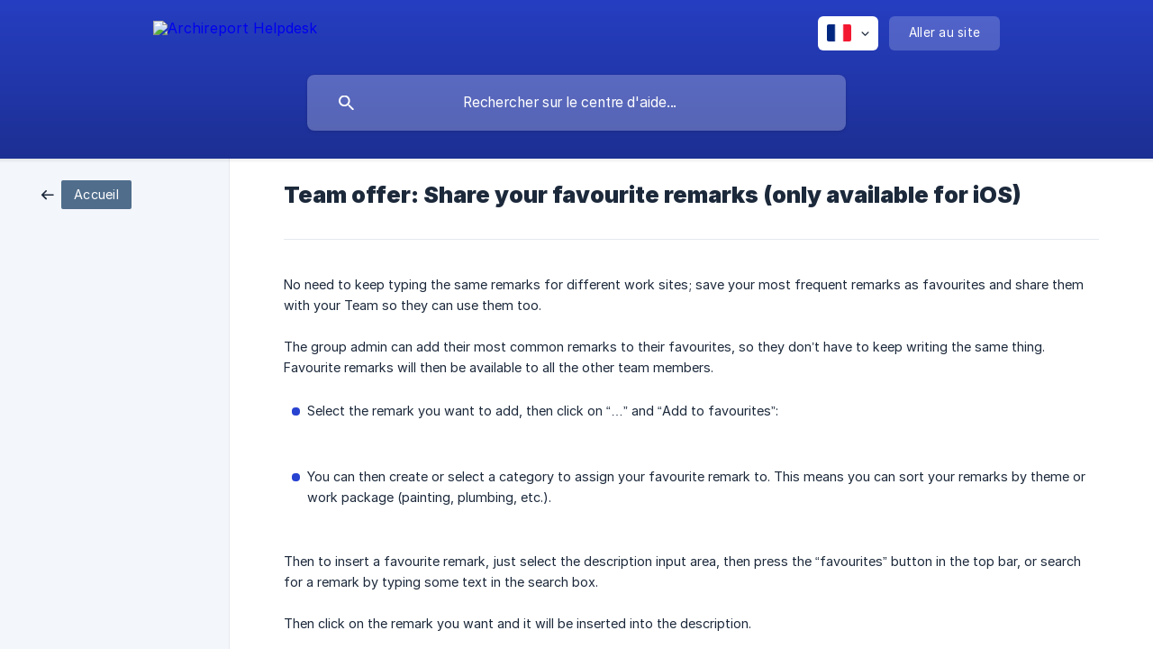

--- FILE ---
content_type: text/html; charset=utf-8
request_url: https://helpdesk.archireport.com/fr/article/team-offer-share-your-favourite-remarks-only-available-for-ios-1x9w7mb/
body_size: 4322
content:
<!DOCTYPE html><html lang="fr" dir="ltr"><head><meta http-equiv="Content-Type" content="text/html; charset=utf-8"><meta name="viewport" content="width=device-width, initial-scale=1"><meta property="og:locale" content="fr"><meta property="og:site_name" content="Archireport Helpdesk"><meta property="og:type" content="website"><link rel="icon" href="https://image.crisp.chat/avatar/website/8d3b7f83-597c-4069-b450-007daf6f277f/512/?1767533494328"><link rel="apple-touch-icon" href="https://image.crisp.chat/avatar/website/8d3b7f83-597c-4069-b450-007daf6f277f/512/?1767533494328"><meta name="msapplication-TileColor" content="#2943D1"><meta name="msapplication-TileImage" content="https://image.crisp.chat/avatar/website/8d3b7f83-597c-4069-b450-007daf6f277f/512/?1767533494328"><style type="text/css">*::selection {
  background: rgba(41, 67, 209, .2);
}

.csh-theme-background-color-default {
  background-color: #2943D1;
}

.csh-theme-background-color-light {
  background-color: #F3F6FB;
}

.csh-theme-background-color-light-alpha {
  background-color: rgba(243, 246, 251, .4);
}

.csh-button.csh-button-accent {
  background-color: #2943D1;
}

.csh-article .csh-article-content article a {
  color: #2943D1;
}

.csh-article .csh-article-content article .csh-markdown.csh-markdown-title.csh-markdown-title-h1 {
  border-color: #2943D1;
}

.csh-article .csh-article-content article .csh-markdown.csh-markdown-code.csh-markdown-code-inline {
  background: rgba(41, 67, 209, .075);
  border-color: rgba(41, 67, 209, .2);
  color: #2943D1;
}

.csh-article .csh-article-content article .csh-markdown.csh-markdown-list .csh-markdown-list-item:before {
  background: #2943D1;
}</style><title>Team offer: Share your favourite remarks (only available for iOS)
 | Archireport Helpdesk</title><script type="text/javascript">window.$crisp = [];

CRISP_WEBSITE_ID = "8d3b7f83-597c-4069-b450-007daf6f277f";

CRISP_RUNTIME_CONFIG = {
  locale : "fr"
};

(function(){d=document;s=d.createElement("script");s.src="https://client.crisp.chat/l.js";s.async=1;d.getElementsByTagName("head")[0].appendChild(s);})();
</script><meta name="description" content="No need to keep typing the same remarks for different work sites; save your most frequent remarks as favourites and share them with your Team so they can use them too."><meta property="og:title" content="Team offer: Share your favourite remarks (only available for iOS)"><meta property="og:description" content="No need to keep typing the same remarks for different work sites; save your most frequent remarks as favourites and share them with your Team so they can use them too."><meta property="og:url" content="https://helpdesk.archireport.com/fr/article/team-offer-share-your-favourite-remarks-only-available-for-ios-1x9w7mb/"><link rel="canonical" href="https://helpdesk.archireport.com/fr/article/team-offer-share-your-favourite-remarks-only-available-for-ios-1x9w7mb/"><link rel="stylesheet" href="https://static.crisp.help/stylesheets/libs/libs.min.css?cab684e1a7bb62be3262de4a4981867d5" type="text/css"/><link rel="stylesheet" href="https://static.crisp.help/stylesheets/site/common/common.min.css?cb2eaf9866345a2d605e060f8c0501802" type="text/css"/><link rel="stylesheet" href="https://static.crisp.help/stylesheets/site/article/article.min.css?c92f425829625ea78e33cbec6e4f0b6f0" type="text/css"/><script src="https://static.crisp.help/javascripts/libs/libs.min.js?cc65891880bdd167ff8283d9cce758f89" type="text/javascript"></script><script src="https://static.crisp.help/javascripts/site/common/common.min.js?c5f0f134299f2d0db933944eddeb077a8" type="text/javascript"></script><script src="https://static.crisp.help/javascripts/site/article/article.min.js?c241500dab9546fd730c9f061251c784e" type="text/javascript"></script></head><body><header role="banner"><div class="csh-wrapper"><div class="csh-header-main"><a href="/fr/" role="none" class="csh-header-main-logo"><img src="https://storage.crisp.chat/users/helpdesk/website/9c0ece7370e6600/logofulldenim_1btu8hi.png" alt="Archireport Helpdesk"></a><div role="none" class="csh-header-main-actions"><div data-expanded="false" role="none" onclick="CrispHelpdeskCommon.toggle_language()" class="csh-header-main-actions-locale"><div class="csh-header-main-actions-locale-current"><span data-country="fr" class="csh-flag"><span class="csh-flag-image"></span></span></div><ul><li><a href="/de/" data-current="false" role="none" class="csh-font-sans-regular"><span data-country="de" class="csh-flag"><span class="csh-flag-image"></span></span>German</a></li><li><a href="/en/" data-current="false" role="none" class="csh-font-sans-regular"><span data-country="gb" class="csh-flag"><span class="csh-flag-image"></span></span>English</a></li><li><a href="/es/" data-current="false" role="none" class="csh-font-sans-regular"><span data-country="es" class="csh-flag"><span class="csh-flag-image"></span></span>Spanish</a></li><li><a href="/fr/" data-current="true" role="none" class="csh-font-sans-medium"><span data-country="fr" class="csh-flag"><span class="csh-flag-image"></span></span>French</a></li><li><a href="/nl/" data-current="false" role="none" class="csh-font-sans-regular"><span data-country="nl" class="csh-flag"><span class="csh-flag-image"></span></span>Dutch</a></li></ul></div><a href="https://www.archireport.com/" target="_blank" rel="noopener noreferrer" role="none" class="csh-header-main-actions-website"><span class="csh-header-main-actions-website-itself csh-font-sans-regular">Aller au site</span></a></div><span class="csh-clear"></span></div><form action="/fr/includes/search/" role="search" onsubmit="return false" data-target-suggest="/fr/includes/suggest/" data-target-report="/fr/includes/report/" data-has-emphasis="false" data-has-focus="false" data-expanded="false" data-pending="false" class="csh-header-search"><span class="csh-header-search-field"><input type="search" name="search_query" autocomplete="off" autocorrect="off" autocapitalize="off" maxlength="100" placeholder="Rechercher sur le centre d'aide..." aria-label="Rechercher sur le centre d'aide..." role="searchbox" onfocus="CrispHelpdeskCommon.toggle_search_focus(true)" onblur="CrispHelpdeskCommon.toggle_search_focus(false)" onkeydown="CrispHelpdeskCommon.key_search_field(event)" onkeyup="CrispHelpdeskCommon.type_search_field(this)" onsearch="CrispHelpdeskCommon.search_search_field(this)" class="csh-font-sans-regular"><span class="csh-header-search-field-autocomplete csh-font-sans-regular"></span><span class="csh-header-search-field-ruler"><span class="csh-header-search-field-ruler-text csh-font-sans-semibold"></span></span></span><div class="csh-header-search-results"></div></form></div><div data-tile="default" data-has-banner="true" class="csh-header-background csh-theme-background-color-default"><span style="background-image: url('https://storage.crisp.chat/users/helpdesk/website/9c0ece7370e6600/banniere-revit_wxfwh1.jpg');" class="csh-header-background-banner"></span></div></header><div id="body" class="csh-theme-background-color-light csh-body-full"><div class="csh-wrapper csh-wrapper-full csh-wrapper-large"><div class="csh-article"><aside role="complementary"><div class="csh-aside"><div class="csh-article-category csh-navigation"><a href="/fr/" role="link" class="csh-navigation-back csh-navigation-back-item"><span data-has-category="false" class="csh-category-badge csh-font-sans-regular">Accueil</span></a></div></div></aside><div role="main" class="csh-article-content csh-article-content-split"><div class="csh-article-content-wrap"><article class="csh-text-wrap"><div role="heading" class="csh-article-content-header"><h1 class="csh-font-sans-bold">Team offer: Share your favourite remarks (only available for iOS)</h1></div><div role="article" class="csh-article-content-text csh-article-content-text-large"><p><span>No need to keep typing the same remarks for different work sites; save your most frequent remarks as favourites and share them with your Team so they can use them too.</span></p><p><br></p><p><span>The group admin can add their most common remarks to their favourites, so they don’t have to keep writing the same thing. Favourite remarks will then be available to all the other team members.</span></p><p><br></p><ul class="csh-markdown csh-markdown-list csh-markdown-list-unordered"><li value="1" class="csh-markdown csh-markdown-list-item"><span>  Select the remark you want to add, then click on “…” and “Add to favourites”:</span></li></ul><p><br></p><p><span class="csh-markdown csh-markdown-image"><img src="https://storage.crisp.chat/users/helpdesk/website/fdeb527597071000/72abec3e-f364-4cec-9504-91007c_1nnmrto.png" alt="" loading="lazy"></span></p><p><br></p><ul class="csh-markdown csh-markdown-list csh-markdown-list-unordered"><li value="1" class="csh-markdown csh-markdown-list-item"><span>  You can then create or select a category to assign your favourite remark to. This means you can sort your remarks by theme or work package (painting, plumbing, etc.).</span></li></ul><p><br></p><p><span class="csh-markdown csh-markdown-image"><img src="https://storage.crisp.chat/users/helpdesk/website/e71d2b0d264d4800/4413ce97-cb5e-46cb-973d-bfe570_1eyl4sw.png" alt="" loading="lazy"></span></p><p><br></p><p><span>Then to insert a favourite remark, just select the description input area, then press the “favourites” button in the top bar, or search for a remark by typing some text in the search box.</span></p><p><br></p><p><span>Then click on the remark you want and it will be inserted into the description.</span></p><p><br></p><p><span>If you have any questions about the Team offer, contact our support team in the Chat box at the bottom right of this page </span><a class="csh-markdown csh-markdown-link csh-markdown-link-text" rel="noopener noreferrer" target="_blank" href="https://www.archireport.com"><span>https://www.archireport.com</span></a><span> or at </span><a class="csh-markdown csh-markdown-link csh-markdown-link-text" rel="noopener noreferrer" target="_blank" href="https://www.archireport.com/contact/"><span>https://www.archireport.com/contact/</span></a><span>.</span></p><p><br></p><p><span>Our reactive team in Rennes will help you out quickly 😀</span></p><span class="csh-markdown csh-markdown-line csh-article-content-separate csh-article-content-separate-top"></span><p class="csh-article-content-updated csh-text-wrap csh-font-sans-light">Mis à jour le : 05/11/2020</p><span class="csh-markdown csh-markdown-line csh-article-content-separate csh-article-content-separate-bottom"></span></div></article><section data-has-answer="false" role="none" class="csh-article-rate"><div class="csh-article-rate-ask csh-text-wrap"><p class="csh-article-rate-title csh-font-sans-medium">Cet article a-t-il répondu à vos questions ?</p><ul><li><a href="#" role="button" aria-label="Oui" onclick="CrispHelpdeskArticle.answer_feedback(true); return false;" class="csh-button csh-button-grey csh-button-small csh-font-sans-medium">Oui</a></li><li><a href="#" role="button" aria-label="Non" onclick="CrispHelpdeskArticle.answer_feedback(false); return false;" class="csh-button csh-button-grey csh-button-small csh-font-sans-medium">Non</a></li></ul></div><div data-is-open="false" class="csh-article-rate-feedback-wrap"><div data-had-error="false" class="csh-article-rate-feedback-container"><form action="https://helpdesk.archireport.com/fr/article/team-offer-share-your-favourite-remarks-only-available-for-ios-1x9w7mb/feedback/" method="post" onsubmit="CrispHelpdeskArticle.send_feedback_comment(this); return false;" data-is-locked="false" class="csh-article-rate-feedback"><p class="csh-article-rate-feedback-title csh-font-sans-bold">Partagez vos commentaires</p><textarea name="feedback_comment" cols="1" rows="1" maxlength="200" placeholder="Expliquez brièvement ce que vous pensez de cet article.
Nous pourrions revenir vers vous." onkeyup="CrispHelpdeskArticle.type_feedback_comment(event)" class="csh-article-rate-feedback-field csh-font-sans-regular"></textarea><div class="csh-article-rate-feedback-actions"><button type="submit" role="button" aria-label="Envoyer mon retour" data-action="send" class="csh-button csh-button-accent csh-font-sans-medium">Envoyer mon retour</button><a href="#" role="button" aria-label="Annuler" onclick="CrispHelpdeskArticle.cancel_feedback_comment(); return false;" data-action="cancel" class="csh-button csh-button-grey csh-font-sans-medium">Annuler</a></div></form></div></div><div data-is-satisfied="true" class="csh-article-rate-thanks"><p class="csh-article-rate-title csh-article-rate-thanks-title csh-font-sans-semibold">Merci !</p><div class="csh-article-rate-thanks-smiley csh-article-rate-thanks-smiley-satisfied"><span data-size="large" data-name="blushing" class="csh-smiley"></span></div><div class="csh-article-rate-thanks-smiley csh-article-rate-thanks-smiley-dissatisfied"><span data-size="large" data-name="thumbs-up" class="csh-smiley"></span></div></div></section></div></div></div></div></div><footer role="contentinfo"><div class="csh-footer-ask"><div class="csh-wrapper"><div class="csh-footer-ask-text"><p class="csh-footer-ask-text-title csh-text-wrap csh-font-sans-bold">Vous ne trouvez pas ce que vous cherchez ?</p><p class="csh-footer-ask-text-label csh-text-wrap csh-font-sans-regular">Discutez avec nous ou envoyez-nous un email.</p></div><ul class="csh-footer-ask-buttons"><li><a aria-label="Discuter avec nous" href="#" role="button" onclick="CrispHelpdeskCommon.open_chatbox(); return false;" class="csh-button csh-button-accent csh-button-icon-chat csh-button-has-left-icon csh-font-sans-regular">Discuter avec nous</a></li><li><a aria-label="Envoyer un email" href="mailto:contact@archireport.com" role="button" class="csh-button csh-button-accent csh-button-icon-email csh-button-has-left-icon csh-font-sans-regular">Envoyer un email</a></li></ul></div></div><div class="csh-footer-copyright csh-footer-copyright-separated"><div class="csh-wrapper"><span class="csh-footer-copyright-brand"><span class="csh-font-sans-regular">© 2026</span><img src="https://storage.crisp.chat/users/helpdesk/website/9c0ece7370e6600/logo720_xfk4aa.png" alt="Archireport Helpdesk"></span><span class="csh-footer-copyright-crisp csh-font-sans-regular">We run on<span> </span><a href="https://crisp.chat/knowledge/?utm_medium=knowledge" rel="nofollow" target="_blank" role="none" class="csh-font-sans-medium">Crisp Knowledge</a>.</span></div></div></footer></body></html>